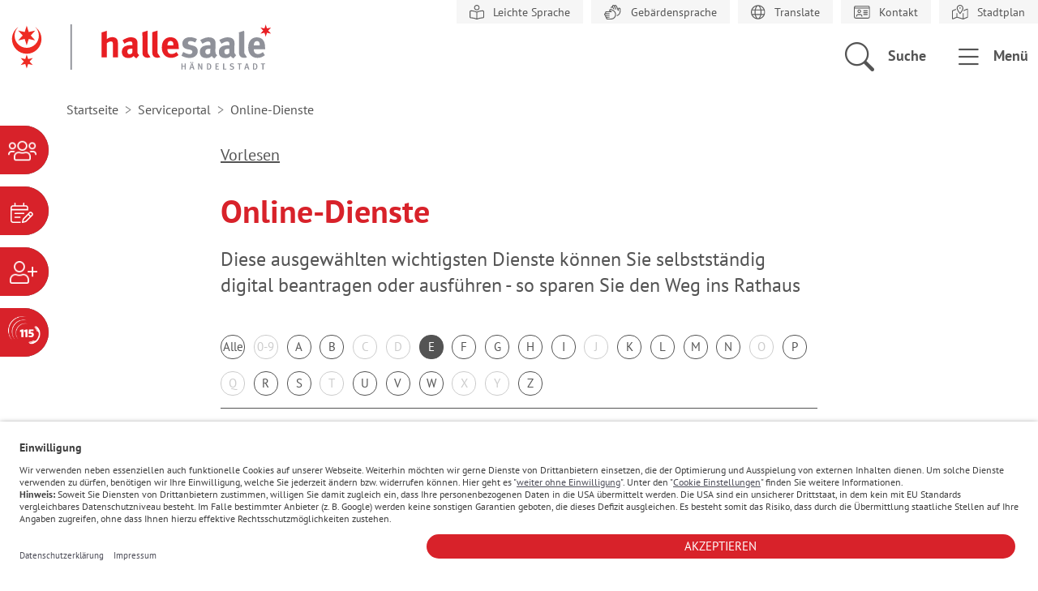

--- FILE ---
content_type: text/html; charset=utf-8
request_url: https://halle.de/serviceportal/online-dienste/buchstabe/e
body_size: 7496
content:
<!DOCTYPE html>
<html dir="ltr" lang="de-DE">
<head>

<meta charset="utf-8">
<!-- 
	build by sitepackagebuilder.com

	This website is powered by TYPO3 - inspiring people to share!
	TYPO3 is a free open source Content Management Framework initially created by Kasper Skaarhoj and licensed under GNU/GPL.
	TYPO3 is copyright 1998-2026 of Kasper Skaarhoj. Extensions are copyright of their respective owners.
	Information and contribution at https://typo3.org/
-->


<link rel="shortcut icon" href="/typo3conf/ext/halle_web_sitepackage/Resources/Public/Icons/favicon.ico" type="image/vnd.microsoft.icon">
<title>Online-Dienste: Halle (Saale) - Händelstadt</title>
<meta http-equiv="x-ua-compatible" content="IE=edge" />
<meta name="generator" content="TYPO3 CMS" />
<meta name="viewport" content="width=device-width, initial-scale=1" />
<meta name="robots" content="index,follow" />
<meta property="og:title" content="Online-Dienste" />
<meta property="og:site_name" content="Halle.de" />
<meta name="twitter:card" content="summary" />
<meta name="apple-mobile-web-app-capable" content="no" />


<link rel="stylesheet" type="text/css" href="/typo3temp/assets/css/0752b0a510.css?1683095192" media="all">
<link rel="stylesheet" type="text/css" href="/typo3conf/ext/halle_web_sitepackage/Resources/Public/Css/default.css?1733739273" media="all">
<link rel="stylesheet" type="text/css" href="/typo3conf/ext/halle_web_sitepackage/Resources/Public/Css/bootstrap-icons.css?1707400160" media="all">
<link rel="stylesheet" type="text/css" href="/typo3conf/ext/halle_web_sitepackage/Resources/Public/Css/leaflet/leaflet-core-1.4.0.css?1669655428" media="all">
<link rel="stylesheet" type="text/css" href="/typo3conf/ext/nws_osi_auth/Resources/Public/Stylesheets/nwsosiauth.min.css?1666873214" media="all">
<link rel="stylesheet" type="text/css" href="/typo3conf/ext/jn_lighterbox/Resources/Public/style/lightbox.min.css?1686323454" media="screen">
<link rel="stylesheet" type="text/css" href="/typo3conf/ext/gridgallery/Resources/Public/Libraries/justifiedGallery/justifiedGallery.min.css?1630670835" media="all">
<link rel="stylesheet" type="text/css" href="/typo3conf/ext/solr/Resources/Public/StyleSheets/Frontend/suggest.css?1643884611" media="all">



<script src="/typo3conf/ext/halle_web_sitepackage/Resources/Public/JavaScript/jQuery3.6.0.min.js?1662971372"></script>
<script src="/typo3conf/ext/halle_web_sitepackage/Resources/Public/JavaScript/hammer.min.js?1666873194"></script>
<script src="/typo3conf/ext/halle_web_sitepackage/Resources/Public/JavaScript/bootstrap.bundle.min.js?1707400160"></script>
<script src="/typo3conf/ext/halle_web_sitepackage/Resources/Public/JavaScript/events_halle365.js?1726829343"></script>


<script src="https://cdn-eu.readspeaker.com/script/8797/webReader/webReader.js?pids=wr" type="text/javascript" id="rs_req_Init"></script><!-- USERCENTRICS --><script id="usercentrics-cmp" src="https://app.usercentrics.eu/browser-ui/latest/loader.js" data-settings-id="VSsuZbEgJ" async></script><!-- USERCENTRICS ENDE -->
<script>if(typeof _paq==="undefined"||!(_paq instanceof Array))var _paq=[];_paq.push(["disableCookies"]);_paq.push(["setDoNotTrack",true]);_paq.push(["trackPageView"]);_paq.push(["enableHeartBeatTimer"]);_paq.push(["enableLinkTracking"]);_paq.push(["trackAllContentImpressions"]);_paq.push(["trackVisibleContentImpressions"]);(function(){var u="https://tracking.halle.de/";_paq.push(["setTrackerUrl",u+"matomo.php"]);_paq.push(["setSiteId",17]);var d=document,g=d.createElement("script"),s=d.getElementsByTagName("script")[0];g.async=true;g.src=u+"matomo.js";s.parentNode.insertBefore(g,s);})();var _mtm=window._mtm||[];_mtm.push({"mtm.startTime":(new Date().getTime()),"event":"mtm.Start"});var d=document,g=d.createElement("script"),s=d.getElementsByTagName("script")[0];g.async=true;g.src="https://tracking.halle.de/js/container_7oII1Dd8.js";s.parentNode.insertBefore(g,s);</script>
</head>
<body>
<header data-bs-spy="scroll" data-bs-target="#navbar-example">
    





<div class="container-xxl g-xxl-0">
    <div class="row">
        
        <div class="col-12 p-0 text-end top-menue">
            
    
    
    
    

    <ul class="list-group list-group-horizontal">
        
        
            
        
            
        
        
            <li class="list-group-item">
                <a href="/leichte-sprache/inhalte-leichte-sprache" title="Leichte Sprache">
                    <img class="" alt="Leichte Sprache" src="/typo3conf/ext/halle_web_sitepackage/Resources/Public/Icons/fontawesome_icons/book-open-reader-light.svg" />
                    <span>Leichte Sprache</span>
                </a>
            </li>
        
            <li class="list-group-item">
                <a href="/gebaerdensprache-dgs" title="Gebärdensprache">
                    <img class="" alt="Gebärdensprache" src="/typo3conf/ext/halle_web_sitepackage/Resources/Public/Icons/fontawesome_icons/hands-light.svg" />
                    <span>Gebärdensprache</span>
                </a>
            </li>
        
            <li class="list-group-item">
                <a href="/hilfe/translate" title="Translate">
                    <img class="" alt="Translate" src="/typo3conf/ext/halle_web_sitepackage/Resources/Public/Icons/fontawesome_icons/globe-light.svg" />
                    <span>Translate</span>
                </a>
            </li>
        
            <li class="list-group-item">
                <a href="/verwaltung-stadtrat/stadtverwaltung/zentrale-ansprechpartner" title="Kontakt">
                    <img class="" alt="Kontakt" src="/typo3conf/ext/halle_web_sitepackage/Resources/Public/Icons/fontawesome_icons/id-card-light.svg" />
                    <span>Kontakt</span>
                </a>
            </li>
        
            <li class="list-group-item">
                <a href="https://geodienste.halle.de/halgis/" title="Stadtplan" target="_blank" rel="noreferrer">
                    <img class="" alt="Stadtplan" src="/typo3conf/ext/halle_web_sitepackage/Resources/Public/Icons/fontawesome_icons/map-location-dot-light.svg" />
                    <span>Stadtplan</span>
                </a>
            </li>
        
    </ul>


        </div>
        <div class="clearfix"></div>

        <!-- Logo -->
        <div class="col-6 col--logo p-xxl-0">
            <a class="logo" href="/"><img alt="Logo der Händelstadt Stadt Halle Saale, hier klicken um zur Startseite zurückzukehren." src="/typo3conf/ext/halle_web_sitepackage/Resources/Public/Icons/logo.svg" /></a>
        </div>

        <!-- Header functions/links -->
        <div class="col-6 text-end p-xxl-0">
            
            
                
            
                
            
            <a href class="bi-search header--link" data-bs-toggle="offcanvas" data-bs-target="#offcanvasSearch"
               aria-controls="offcanvasSearch" aria-label="Öffnen des Overlay für die Suche in der Webseite.">
                <span>Suche</span>
            </a>
            <a href class="bi-list header--link" data-bs-toggle="offcanvas" data-bs-target="#offcanvasMenu"
               aria-controls="offcanvasMenu" aria-label="Öffnen des Overlay für das Menü der aktuellen Seite.">
                <span>Menü</span>
            </a>
        </div>

    </div>
</div>





    



<div class="hoslin-menu" id="hoslinmenu">
    <menu class="hoslin-list bi-info-circle" aria-label="Flyoutmenü. Zum Öffnen bitte anklicken.">
        
            
                <li class="hoslin-item">
                    <a class="hoslin-link" href="/serviceportal">
                        <span class="hoslin-button hoslin-portal">Serviceportal</span>
                    </a>
                </li>
            
        
        
            
                <li class="hoslin-item">
                    <a class="hoslin-link" href="/serviceportal/online-terminvergabe">
                        <span class="hoslin-button hoslin-termin">Terminvergabe</span>
                    </a>
                </li>
            
        
        
            
                <li class="hoslin-item">
                    <a class="hoslin-link" href="/karriere">
                        <span class="hoslin-button hoslin-karriere">Karriereportal</span>
                    </a>
                </li>
            
        
        
            
                <li class="hoslin-item">
                    <a class="hoslin-link" href="/verwaltung-stadtrat/stadtverwaltung/zentrale-ansprechpartner/das-telefonservicecenter-115">
                        <span class="hoslin-button hoslin-115">Behördennummer</span>
                    </a>
                </li>
            
        
    </menu>
</div>

    <!-- Menü-Overlay -->
<div class="offcanvas offcanvas-end" tabindex="-1" id="offcanvasMenu" aria-labelledby="offcanvasMenuLabel">
    <div class="offcanvas-header">
        <h5 id="offcanvasMenuLabel"></h5>
        <button class="bi-x-lg fs-2 fw-bold border-0 bg-transparent" data-bs-dismiss="offcanvas" aria-label="Close"></button>
    </div>
    <nav class="offcanvas-body">
        
            <a href="/serviceportal" class="main-navigation-backlink widget_link link_arrow_gray_before icon-backward">Serviceportal</a>
        
        <div class="main-navigation">
            <h2>
                <span class="visually-hidden">Unterpunkte für die aktuelle Seite</span>
                Online-Dienste
            </h2>
            <ul>
                
                    <li class="">
                        <a href="/serviceportal/online-dienste/buchung-von-raeumlichkeiten-im-stadthaus" class="link_arrow_red_before" target="" title="Buchung von Räumlichkeiten im Stadthaus">
                            Buchung von Räumlichkeiten im Stadthaus
                        </a>
                        
                    </li>
                
                    <li class="">
                        <a href="/serviceportal/online-dienste/erwerbstaetigkeit-beantragen" class="link_arrow_red_before" target="" title="Aufenthaltstitel zur Erwerbstätigkeit beantragen">
                            Aufenthaltstitel zur Erwerbstätigkeit beantragen
                        </a>
                        
                    </li>
                
                    <li class="">
                        <a href="/serviceportal/online-dienste/aufenthaltserlaubnis-zum-zweck-der-ausbildung" class="link_arrow_red_before" target="" title="Aufenthaltserlaubnis zum Zweck der Ausbildung">
                            Aufenthaltserlaubnis zum Zweck der Ausbildung
                        </a>
                        
                    </li>
                
            </ul>
        </div>
    </nav>
    <div class="offcanvas-footer">
        
        
        
        
            
                <a class="btn btn-primary" href="/serviceportal/online-terminvergabe">
                    <img alt ="" src="/typo3conf/ext/halle_web_sitepackage/Resources/Public/Icons/fontawesome_icons/calendar-lines-pen-light.svg">&nbsp;Terminvergabe
                </a>
            
        
        
            
                <a class="btn btn-primary" href="/verwaltung-stadtrat/stadtverwaltung/zentrale-ansprechpartner/das-telefonservicecenter-115">
                    <img alt ="" src="/typo3conf/ext/halle_web_sitepackage/Resources/Public/Icons/fontawesome_icons/115-sw.svg">&nbsp;Behördennummer 115
                </a>
            
        
        
            
                <a class="btn btn-primary" href="/serviceportal">
                    <img alt ="" src="/typo3conf/ext/halle_web_sitepackage/Resources/Public/Icons/fontawesome_icons/users-light.svg">&nbsp;Serviceportal
                </a>
            
        
    </div>
</div>

    <!-- Search-Overlay -->

<div class="offcanvas offcanvas-end offcanvas--search" tabindex="-1" id="offcanvasSearch" aria-labelledby="offcanvasSearchLabel">
    <div class="offcanvas-header mt-xxl-2">
        <h5 id="offcanvasSearchLabel"></h5>
        <button class="bi-x-lg fs-2 fw-bold border-0 bg-transparent" data-bs-dismiss="offcanvas" aria-label="Close"></button>
    </div>
    <div class="offcanvas-body ms-xxl-5 me-xxl-5 ms-xl-5 me-xl-5">
        <h2 class="text-primary">Halle, gib <br>mir Infos zu:</h2>
        
            <form method="get" action="/halle-gib-mir-infos-zu" data-suggest="/halle-gib-mir-infos-zu?type=7384" data-suggest-header="Top Treffer" accept-charset="utf-8">
                <input name="tx_solr[q]" value="" type="text" class="tx-solr-suggest"  placeholder="Suchbegriff eingeben">
                <button class="btn btn-primary btn--search"><i class="bi bi-search"></i>Suchen</button>
            </form>
            
    </div>
</div>

    <div class="offcanvas offcanvas-end" tabindex="-1" id="offcanvasLogin" aria-labelledby="offcanvasLoginLabel">
    <div class="offcanvas-header">
        <h5 id="offcanvasLoginLabel"></h5>
        <button type="button" class="btn-close text-reset" data-bs-dismiss="offcanvas" aria-label="Close"></button>
    </div>
    <div class="offcanvas-body">
        <form>
            <button class="btn btn-primary">Login</button>
        </form>
    </div>
</div>

    

</header>

<main id="LiesMichVor">
    

    
    
    

    <div class="container">
        <div class="row">
            <div class="col">
                <nav aria-label="breadcrumb" xmlns:f="http://www.w3.org/1999/XSL/Transform" class="breadcrumb-nav">
                    <ol class="breadcrumb" itemscope itemtype="https://schema.org/BreadcrumbList">
                        
                            
                                    <li class="breadcrumb-item" itemprop="itemListElement" itemscope
                                        itemtype="https://schema.org/ListItem">
                                        <a itemprop="item" href="/" title="Home">
                                            <i class="bi bi-house-door d-block d-lg-none"></i>
                                            <span itemprop="name" class="d-none d-lg-block">Startseite</span>
                                        </a>
                                        <meta itemprop="position" content="0" />
                                    </li>
                                
                        
                            
                                    <li class="breadcrumb-item" itemprop="itemListElement" itemscope
                                        itemtype="https://schema.org/ListItem">
                                        
                                                <a itemprop="item" href="/serviceportal" title="Serviceportal">
                                                    <span itemprop="name">Serviceportal</span>
                                                </a>
                                            
                                        <meta itemprop="position" content="1" />
                                    </li>
                                
                        
                            
                                    <li class="breadcrumb-item" itemprop="itemListElement" itemscope
                                        itemtype="https://schema.org/ListItem">
                                        
                                                <a itemprop="item" href="/serviceportal/online-dienste" title="Online-Dienste" aria-current="page">
                                                    <span itemprop="name">Online-Dienste</span>
                                                </a>
                                            
                                        <meta itemprop="position" content="2" />
                                    </li>
                                
                        
                    </ol>
                </nav>
            </div>
        </div>
    </div>


    
    


<div class="container container--precontent">
    <div class="row justify-content-center">
        <div class="col-12 col-md-8 d-flex justify-content-md-start justify-content-end">
            <button class="btn btn-outline-secondary bi-volume-up d-none rs_skip"> Vorlesen</button>
            <div id="readspeaker_button1" class="rs_skip rsbtn rs_preserve">
                <a rel="nofollow" class="rsbtn_play" accesskey="L"
                   title="Um den Text anzuh&ouml;ren, verwenden Sie bitte ReadSpeaker webReader"
                   href="https://app-eu.readspeaker.com/cgi-bin/rsent?customerid=8797&lang=de_de&readid=LiesMichVor&url=https%3A%2F%2Fhalle.de%2Fserviceportal%2Fonline-dienste%2Fbuchstabe%2Fe">
                    <span class="rsbtn_left rsimg rspart"><span class="rsbtn_text"><span>Vorlesen</span></span></span>
                    <span class="rsbtn_right rsimg rsplay rspart"></span>
                </a>
            </div>
            
        </div>
    </div>
</div>


    <!-- TYPO3SEARCH_begin -->
    
    

        
    


    



    <div class="container">
        <div class="row justify-content-center">
            <div class="col-12 col-md-8">
                
                        <h1 class="pagetitle pagetitle--default">Online-Dienste</h1>
                    
                
                
                    
    <p class="tx_mask_teaser_text">
        Diese ausgewählten wichtigsten Dienste können Sie selbstständig digital beantragen oder ausführen - so sparen Sie den Weg ins Rathaus
    </p>


                
            </div>
        </div>
    </div>


    <div class="container">
        <div class="row justify-content-center">
            <div class="col-12 col-md-8">
                
    

            <div id="c13388" class="frame frame-default frame-type-list frame-layout-0">
                
                
                    



                
                
                    



                
                

    
        

<div class="tx-glossary2">
	

	
<div class="btn-toolbar" role="toolbar">
    
        <div class="btn-group" role="group">
            <a class="btn btn-outline-secondary " href="/serviceportal/online-dienste/seite">
                Alle
            </a>
        </div>
    

    
        <div class="btn-group" role="group">
            
    
            <button type="button" class="btn btn-outline-secondary disabled">
                0-9
            </button>
        

        </div>
    
        <div class="btn-group" role="group">
            
    
            
                    <a class="btn btn-outline-secondary " href="/serviceportal/online-dienste/buchstabe/a">
                        A</SPAN>
                    </a>
                
        

        </div>
    
        <div class="btn-group" role="group">
            
    
            
                    <a class="btn btn-outline-secondary " href="/serviceportal/online-dienste/buchstabe/b">
                        B</SPAN>
                    </a>
                
        

        </div>
    
        <div class="btn-group" role="group">
            
    
            <button type="button" class="btn btn-outline-secondary disabled">
                C
            </button>
        

        </div>
    
        <div class="btn-group" role="group">
            
    
            <button type="button" class="btn btn-outline-secondary disabled">
                D
            </button>
        

        </div>
    
        <div class="btn-group" role="group">
            
    
            
                    <a class="btn btn-outline-secondary active" href="/serviceportal/online-dienste/buchstabe/e">
                        E</SPAN>
                    </a>
                
        

        </div>
    
        <div class="btn-group" role="group">
            
    
            
                    <a class="btn btn-outline-secondary " href="/serviceportal/online-dienste/buchstabe/f">
                        F</SPAN>
                    </a>
                
        

        </div>
    
        <div class="btn-group" role="group">
            
    
            
                    <a class="btn btn-outline-secondary " href="/serviceportal/online-dienste/buchstabe/g">
                        G</SPAN>
                    </a>
                
        

        </div>
    
        <div class="btn-group" role="group">
            
    
            
                    <a class="btn btn-outline-secondary " href="/serviceportal/online-dienste/buchstabe/h">
                        H</SPAN>
                    </a>
                
        

        </div>
    
        <div class="btn-group" role="group">
            
    
            
                    <a class="btn btn-outline-secondary " href="/serviceportal/online-dienste/buchstabe/i">
                        I</SPAN>
                    </a>
                
        

        </div>
    
        <div class="btn-group" role="group">
            
    
            <button type="button" class="btn btn-outline-secondary disabled">
                J
            </button>
        

        </div>
    
        <div class="btn-group" role="group">
            
    
            
                    <a class="btn btn-outline-secondary " href="/serviceportal/online-dienste/buchstabe/k">
                        K</SPAN>
                    </a>
                
        

        </div>
    
        <div class="btn-group" role="group">
            
    
            
                    <a class="btn btn-outline-secondary " href="/serviceportal/online-dienste/buchstabe/l">
                        L</SPAN>
                    </a>
                
        

        </div>
    
        <div class="btn-group" role="group">
            
    
            
                    <a class="btn btn-outline-secondary " href="/serviceportal/online-dienste/buchstabe/m">
                        M</SPAN>
                    </a>
                
        

        </div>
    
        <div class="btn-group" role="group">
            
    
            
                    <a class="btn btn-outline-secondary " href="/serviceportal/online-dienste/buchstabe/n">
                        N</SPAN>
                    </a>
                
        

        </div>
    
        <div class="btn-group" role="group">
            
    
            <button type="button" class="btn btn-outline-secondary disabled">
                O
            </button>
        

        </div>
    
        <div class="btn-group" role="group">
            
    
            
                    <a class="btn btn-outline-secondary " href="/serviceportal/online-dienste/buchstabe/p">
                        P</SPAN>
                    </a>
                
        

        </div>
    
        <div class="btn-group" role="group">
            
    
            <button type="button" class="btn btn-outline-secondary disabled">
                Q
            </button>
        

        </div>
    
        <div class="btn-group" role="group">
            
    
            
                    <a class="btn btn-outline-secondary " href="/serviceportal/online-dienste/buchstabe/r">
                        R</SPAN>
                    </a>
                
        

        </div>
    
        <div class="btn-group" role="group">
            
    
            
                    <a class="btn btn-outline-secondary " href="/serviceportal/online-dienste/buchstabe/s">
                        S</SPAN>
                    </a>
                
        

        </div>
    
        <div class="btn-group" role="group">
            
    
            <button type="button" class="btn btn-outline-secondary disabled">
                T
            </button>
        

        </div>
    
        <div class="btn-group" role="group">
            
    
            
                    <a class="btn btn-outline-secondary " href="/serviceportal/online-dienste/buchstabe/u">
                        U</SPAN>
                    </a>
                
        

        </div>
    
        <div class="btn-group" role="group">
            
    
            
                    <a class="btn btn-outline-secondary " href="/serviceportal/online-dienste/buchstabe/v">
                        V</SPAN>
                    </a>
                
        

        </div>
    
        <div class="btn-group" role="group">
            
    
            
                    <a class="btn btn-outline-secondary " href="/serviceportal/online-dienste/buchstabe/w">
                        W</SPAN>
                    </a>
                
        

        </div>
    
        <div class="btn-group" role="group">
            
    
            <button type="button" class="btn btn-outline-secondary disabled">
                X
            </button>
        

        </div>
    
        <div class="btn-group" role="group">
            
    
            <button type="button" class="btn btn-outline-secondary disabled">
                Y
            </button>
        

        </div>
    
        <div class="btn-group" role="group">
            
    
            
                    <a class="btn btn-outline-secondary " href="/serviceportal/online-dienste/buchstabe/z">
                        Z</SPAN>
                    </a>
                
        

        </div>
    

</div>





    


        



        <ul class="list-group">
        
            <li class="list-group-item">
                <a href="/serviceportal/online-dienste/details/eheurkunde-ausstellen-lassen">
                    <h2 class="mt-2 mb-2">Eheurkunde ausstellen lassen</h2>
                </a>
                
                <div>
                    
                        Haben Sie in Halle geheiratet, können Sie eine Urkunde über die Eheschli&hellip;
                </div>
                
                <div>
                    <a class="widget_link link_arrow_red_after tx-glossary2-more-link" href="/serviceportal/online-dienste/details/eheurkunde-ausstellen-lassen">
                        mehr erfahren
                    </a>
                </div>
            </li>
        
            <li class="list-group-item">
                <a href="/serviceportal/online-dienste/details/einfahrgenehmigung-fuer-das-leuna-chemie-stadion-beantragen">
                    <h2 class="mt-2 mb-2">Einfahrgenehmigung für das LEUNA-CHEMIE-STADION beantragen</h2>
                </a>
                
                <div>
                    
                        Wenn Sie im Bereich rund um das Stadion wohnen, können Sie an Fußball-Sp&hellip;
                </div>
                
                <div>
                    <a class="widget_link link_arrow_red_after tx-glossary2-more-link" href="/serviceportal/online-dienste/details/einfahrgenehmigung-fuer-das-leuna-chemie-stadion-beantragen">
                        mehr erfahren
                    </a>
                </div>
            </li>
        
            <li class="list-group-item">
                <a href="/serviceportal/online-dienste/details/elterngeld-beantragen">
                    <h2 class="mt-2 mb-2">Elterngeld beantragen</h2>
                </a>
                
                <div>
                    
                        Elterngeld ist eine Leistung für Eltern von Säuglingen und Kleinkindern.&hellip;
                </div>
                
                <div>
                    <a class="widget_link link_arrow_red_after tx-glossary2-more-link" href="/serviceportal/online-dienste/details/elterngeld-beantragen">
                        mehr erfahren
                    </a>
                </div>
            </li>
        
        </ul>
		



	




</div>


    


                
                    



                
                
                    



                
            </div>

        


            </div>
        </div>
    </div>
    

    <!-- TYPO3SEARCH_end -->
    
    

<div class="container container--postcontent">
    
        <div class="row justify-content-center">
            <div class="col-md-8 d-flex justify-content-between">
                <div>
                    <button class="btn btn-outline-secondary bi-arrow-left" onclick="history.back()"> Zurück</button>
                </div>
            </div>
        </div>
    
</div>


</main>

<footer>
    <div class="footer-pre container">
    <div class="row">
        <div class="col12">
            <div class="footer-pre-content">
                <p>Breakpoint:
                    <span class="d-xxl-only">XXL</span>
                    <span class="d-xl-only">XL</span>
                    <span class="d-lg-only">LG</span>
                    <span class="d-md-only">MD</span>
                    <span class="d-sm-only">SM</span>
                    <span class="d-xs-only">XS</span>
                </p>
            </div>
        </div>
    </div>
</div>

    



<div class="footer container">
    <div class="row footer-content">
        
            
    <div class="col-lg-3 col-md-6 col-sm12">
        <h2>Schnellzugriff</h2>
        <ul>
            
                <li>
                    <a href="/verwaltung-stadtrat/presseportal/amtsblatt">Amtsblatt</a>
                </li>
            
                <li>
                    <a href="/verwaltung-stadtrat/stadtpolitik-und-ortsrecht/ausschreibungen-und-vergaben">Ausschreibungen</a>
                </li>
            
                <li>
                    <a href="https://baustellenmobil.halle.de/" target="_blank" rel="noreferrer">Baustellen</a>
                </li>
            
                <li>
                    <a href="/verwaltung-stadtrat/stadtverwaltung/verwaltungsorganisation">Dienststellen</a>
                </li>
            
                <li>
                    <a href="/verwaltung-stadtrat/stadtverwaltung/online-angebote/formulare">Formulare</a>
                </li>
            
                <li>
                    <a href="/leben-in-halle/bauen-und-wohnen/immobilienangebote-der-stadt-halle-saale">Immobilienangebote</a>
                </li>
            
                <li>
                    <a href="/leben-in-halle/notfall">Notfall</a>
                </li>
            
                <li>
                    <a href="http://buergerinfo.halle.de/infobi.asp" target="_blank" rel="noreferrer">Ratsinformationssystem</a>
                </li>
            
                <li>
                    <a href="/verwaltung-stadtrat/stadtpolitik-und-ortsrecht/satzungen-und-bekanntmachungen/satzungen">Satzungen</a>
                </li>
            
                <li>
                    <a href="/leben-in-halle/bildung/schulen/schulregister">Schulregister</a>
                </li>
            
                <li>
                    <a href="/leben-in-halle/stadtentwicklung">Stadtentwicklung</a>
                </li>
            
        </ul>
    </div>

        
        
            
    <div class="col-lg-3 col-md-6 col-sm12">
        <h2>Service</h2>
        <ul>
            
                <li>
                    <a href="/serviceportal/dienstleistungen">Dienstleistungen</a>
                </li>
            
                <li>
                    <a href="/verwaltung-stadtrat/stadtpolitik-und-ortsrecht/haushalt">Haushalt</a>
                </li>
            
                <li>
                    <a href="/verwaltung-stadtrat/stadtpolitik-und-ortsrecht/hinweisgeberschutz">Hinweisgeber</a>
                </li>
            
                <li>
                    <a href="/verwaltung-stadtrat/stadtverwaltung/zentrale-ansprechpartner/oeffnungszeiten">Öffnungszeiten</a>
                </li>
            
                <li>
                    <a href="/kultur-tourismus/willkommen-in-halle/serviceinformationen/oeffentliche-toiletten">Öffentliche Toiletten</a>
                </li>
            
                <li>
                    <a href="https://mitmachen-in-halle.de/sags-uns-einfach" target="_blank" rel="noreferrer">Sag&#039;s uns einfach</a>
                </li>
            
                <li>
                    <a href="/verwaltung-stadtrat/stadtverwaltung/online-angebote/open-data-portal">Open Data-Portal</a>
                </li>
            
                <li>
                    <a href="/serviceportal/online-dienste">Online-Dienste</a>
                </li>
            
                <li>
                    <a href="/serviceportal/online-terminvergabe">Terminvergabe</a>
                </li>
            
                <li>
                    <a href="/verwaltung-stadtrat/presseportal/medienportal/webcam-und-videostream-vom-marktplatz">Webcam</a>
                </li>
            
                <li>
                    <a href="/verwaltung-stadtrat/stadtverwaltung/zentrale-ansprechpartner">Zentrale Ansprechpartner</a>
                </li>
            
        </ul>
    </div>

        
        
            
    <div class="col-lg-3 col-md-6 col-sm12">
        <h2>Zielgruppen</h2>
        <ul>
            
                <li>
                    <a href="/leben-in-halle/familien-und-kind">Familie und Kind</a>
                </li>
            
                <li>
                    <a href="/leben-in-halle/kinder-und-jugend">Kinder und Jugend</a>
                </li>
            
                <li>
                    <a href="/verwaltung-stadtrat/presseportal">Medien und Presse</a>
                </li>
            
                <li>
                    <a href="/leben-in-halle/migration-und-integration/senioren">Seniorinnen und Senioren</a>
                </li>
            
                <li>
                    <a href="/kultur-tourismus/tourismus">Touristen</a>
                </li>
            
                <li>
                    <a href="/wirtschaft-wissenschaft">Unternehmen</a>
                </li>
            
                <li>
                    <a href="/wirtschaft-wissenschaft/investitionsstandorte">Investoren</a>
                </li>
            
                <li>
                    <a href="/leben-in-halle/barrierefreie-stadt/leben-mit-beeintraechtigung">Menschen mit Behinderung</a>
                </li>
            
                <li>
                    <a href="/leben-in-halle/migration-und-integration">Menschen mit internationaler Herkunft</a>
                </li>
            
        </ul>
    </div>

        
        
            
    <div class="col-lg-3 col-md-6 col-sm12">
        <h2>Kontakt</h2>
        <div>
            <div class="contact-footer">
  <div class="bi-pos-left bi bi-geo-alt address">
    <span itemprop="address">
      <strong>Stadt Halle (Saale)</strong><br />
      <span class="visually-hidden">Anschrift: </span>
      Marktplatz 1<br />
      06108 Halle (Saale)
    </span>
  </div>
  <div class="bi-pos-left bi bi-telephone phone">
    <span class="visually-hidden">Telefon: </span>
    <span itemprop="phone">    
      <a href="tel:115">115</a>
    </span>
  </div>
  <div class="bi-pos-left bi bi-envelope-at mail">
    <span class="visually-hidden">Link zum Kontaktformular: </span>
    <span itemprop="mail">    
      <a href="/verwaltung-stadtrat/stadtverwaltung/zentrale-ansprechpartner">E-Mail schreiben</a>
    </span>
  </div>
</div>
<div class="mt-2 social-footer">
  <a href="https://www.facebook.com/stadt.hallesaale" target="_blank"><i class="bi bi-facebook"></i><span class="visually-hidden">Zur Facebookseite der Stadt Halle Saale.</span></a>
  <a href="https://twitter.com/stadt_halle" target="_blank"><i class="bi bi-twitter-x"></i><span class="visually-hidden">Zum Twitteraccount der Stadt Halle Saale.</span></a>
  <a href="https://www.youtube.com/@StadtHalleSaale" target="_blank"><i class="bi bi-youtube"></i><span class="visually-hidden">Zur Youtubeseite der Stadt Halle Saale.</span></a>
  <a href="https://www.instagram.com/stadt_halle_saale" target="_blank"><i class="bi bi-instagram"></i><span class="visually-hidden">Zur Instagramseite der Stadt Halle Saale.</span></a>
</div>
<div class="weatherwidget">
  <h2>Wetter</h2>
  <div id="ww_45e5f86097907" v='1.3' loc='id' a='{"t":"horizontal","lang":"de","sl_lpl":1,"ids":["wl2755"],"font":"Arial","sl_ics":"one","sl_sot":"celsius","cl_bkg":"#FFFFFF00","cl_font":"rgba(84,84,84,1)","cl_cloud":"#d4d4d4","cl_persp":"#2196F3","cl_sun":"#FFC107","cl_moon":"#FFC107","cl_thund":"#FF5722","el_nme":3,"el_phw":3,"el_whr":3}'>Weather Data Source: <a href="https://halle.wetter-heute.org/" id="ww_45e5f86097907_u" target="_blank">halle.wetter-heute.org/</a></div><script async src="https://app1.weatherwidget.org/js/?id=ww_45e5f86097907"></script>
</div>
        </div>
    </div>

        
    </div>
</div>





    <div class="footer-post container">
    <div class="row">
        <div class="col12">
            <div class="footer-post-content">
                <p>© Stadt Halle (Saale) 2026
                    | <a href="javascript:void(0)" onClick="UC_UI.showSecondLayer();">Cookie Einstellungen</a>
                    
                        
                            |&nbsp;<a href="/impressum">Impressum</a>
                        
                            |&nbsp;<a href="/datenschutz">Datenschutz</a>
                        
                            |&nbsp;<a href="/barrierefreiheit">Barrierefreiheit</a>
                        
                            |&nbsp;<a href="/sitemap">Sitemap</a>
                        
                    
                </p>
            </div>
            <div id="btn-back-to-top">
                <i class="bi bi-arrow-up-circle-fill" aria-label="Zum Anfang dieser Seite springen"></i>
            </div>
        </div>
    </div>
</div>

</footer>
<script src="/typo3conf/ext/solr/Resources/Public/JavaScript/JQuery/jquery.min.js?1643884611"></script>
<script src="/typo3conf/ext/solr/Resources/Public/JavaScript/JQuery/URI.min.js?1643884611"></script>
<script src="/typo3conf/ext/solr/Resources/Public/JavaScript/JQuery/jquery.URI.min.js?1643884611"></script>
<script src="/typo3conf/ext/solr/Resources/Public/JavaScript/search_controller.js?1643884611"></script>
<script src="/typo3conf/ext/solr/Resources/Public/JavaScript/JQuery/jquery.autocomplete.min.js?1643884611"></script>
<script src="/typo3conf/ext/solr/Resources/Public/JavaScript/suggest_controller.js?1643884611"></script>
<script src="/typo3conf/ext/halle_web_sitepackage/Resources/Public/JavaScript/portal.js?1678354575"></script>
<script src="/typo3conf/ext/jn_lighterbox/Resources/Public/javascript/lightbox.min.js?1686323454"></script>
<script src="/typo3conf/ext/gridgallery/Resources/Public/Libraries/justifiedGallery/jquery.justifiedGallery.min.js?1630670835"></script>
<script src="/typo3conf/ext/gridgallery/Resources/Public/JavaScript/GridGallery.min.js?1630670835" async="async"></script>
<script src="/typo3conf/ext/xm_formcycle/Resources/Public/Js/xm_formcycle.js?1680536512"></script>
<script>
/*<![CDATA[*/
/*TS_inlineFooter*/
lightbox.option({albumLabel: "Bild %1 von %2",disableScrolling: true,});

/*]]>*/
</script>
<noscript><img src="https://tracking.halle.de/matomo.php?idsite=17&amp;rec=1" style="border:0;" alt=""></noscript>
</body>
</html>

--- FILE ---
content_type: image/svg+xml
request_url: https://halle.de/typo3conf/ext/halle_web_sitepackage/Resources/Public/Icons/fontawesome_icons/book-open-reader-light.svg
body_size: 666
content:
<svg xmlns="http://www.w3.org/2000/svg" viewBox="0 0 512 512"><!--! Font Awesome Pro 6.3.0 by @fontawesome - https://fontawesome.com License - https://fontawesome.com/license (Commercial License) Copyright 2023 Fonticons, Inc. --><path d="M459.9 192c-.625 0-1.375 0-2 .125C408 194.9 317.4 205.1 256 239.6c-61.38-34.5-152-44.75-201.9-47.5C53.5 192 52.75 192 52.12 192C31.75 192 0 206.4 0 242.2v177.1C0 447 21.25 469 48.38 470.4c34.38 1.875 120.5 9.125 177 37.5C229.1 510.2 235 511.5 240 511.9l32 .0208c5-.375 9.1-1.688 14.62-4.062c56.5-28.38 142.6-35.63 177-37.5C490.8 469 512 447 512 420.2V242.2C512 206.4 480.3 192 459.9 192zM239.9 479.3C239.8 479.2 240 479.4 239.9 479.3c-59.63-30-144.6-38.44-189.9-40.81C39.88 437.9 32 429.9 32 420.2V242.2c0-6.125 1.75-10 5.875-13.25C42.38 225.6 48.38 224 52.38 224C89.38 226.1 181.6 234.6 240 267.4L239.9 479.3zM480 420.2c0 9.625-7.875 17.63-18 18.25c-45.25 2.375-130.2 10.81-189.9 40.81c-.125 .125 .125 0 0 0L272 267.4C330.4 234.6 422.6 226.1 459.5 224h.375C460.1 224 480 224.5 480 242.2V420.2zM256 192c53 0 96-43 96-96s-43-96-96-96S160 43 160 96S203 192 256 192zM256 32c35.25 0 64 28.75 64 64s-28.75 64-64 64S192 131.2 192 96S220.8 32 256 32z"/></svg>

--- FILE ---
content_type: image/svg+xml
request_url: https://halle.de/typo3conf/ext/halle_web_sitepackage/Resources/Public/Icons/fontawesome_icons/id-card-light.svg
body_size: 554
content:
<svg xmlns="http://www.w3.org/2000/svg" viewBox="0 0 576 512"><!--! Font Awesome Pro 6.3.0 by @fontawesome - https://fontawesome.com License - https://fontawesome.com/license (Commercial License) Copyright 2023 Fonticons, Inc. --><path d="M352 352h128c8.836 0 16-7.164 16-16S488.8 320 480 320h-128c-8.836 0-16 7.164-16 16S343.2 352 352 352zM512 32H64C28.65 32 0 60.65 0 96v320c0 35.35 28.65 64 64 64h448c35.35 0 64-28.65 64-64V96C576 60.65 547.3 32 512 32zM544 416c0 17.64-14.36 32-32 32H64c-17.64 0-32-14.36-32-32V128h512V416zM32 96c0-17.64 14.36-32 32-32h448c17.64 0 32 14.36 32 32H32zM352 224h128c8.836 0 16-7.164 16-16S488.8 192 480 192h-128c-8.836 0-16 7.164-16 16S343.2 224 352 224zM352 288h128c8.836 0 16-7.164 16-16S488.8 256 480 256h-128c-8.836 0-16 7.164-16 16S343.2 288 352 288zM192 288c35.35 0 64-28.65 64-64S227.3 160 192 160S128 188.7 128 224S156.7 288 192 288zM192 192c17.64 0 32 14.36 32 32S209.6 256 192 256S160 241.6 160 224S174.4 192 192 192zM96 416c8.836 0 16-7.164 16-16C112 373.5 133.5 352 160 352h64c26.51 0 48 21.49 48 48c0 8.836 7.164 16 16 16s16-7.164 16-16c0-44.18-35.82-80-80-80H160c-44.18 0-80 35.82-80 80C80 408.8 87.16 416 96 416z"/></svg>